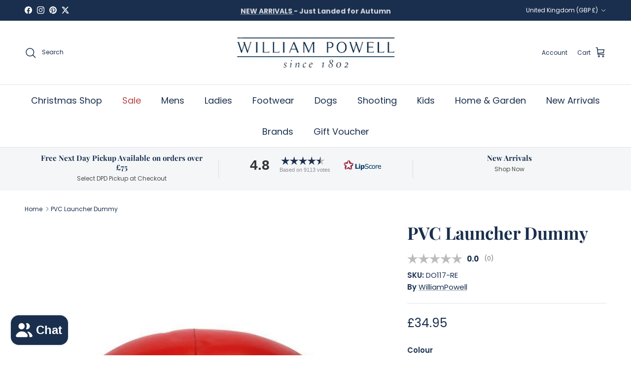

--- FILE ---
content_type: text/javascript; charset=utf-8
request_url: https://williampowell.com/products/pvc-launcher-dummy-do117.js
body_size: 176
content:
{"id":7248597713058,"title":"PVC Launcher Dummy","handle":"pvc-launcher-dummy-do117","description":"\u003cp\u003ePVC Launcher Dummy which is designed to float for use on water as well as land. Available in White or Red.\u003c\/p\u003e","published_at":"2021-12-07T15:59:36+00:00","created_at":"2021-12-07T15:59:37+00:00","vendor":"WilliamPowell","type":"Dummy","tags":["Dogs||","not-on-sale","supplier_WilliamPowell","to-tidy-up"],"price":3495,"price_min":3495,"price_max":3495,"available":false,"price_varies":false,"compare_at_price":null,"compare_at_price_min":0,"compare_at_price_max":0,"compare_at_price_varies":false,"variants":[{"id":41373687709858,"title":"Red","option1":"Red","option2":null,"option3":null,"sku":"DO117-RE","requires_shipping":true,"taxable":true,"featured_image":null,"available":false,"name":"PVC Launcher Dummy - Red","public_title":"Red","options":["Red"],"price":3495,"weight":0,"compare_at_price":null,"inventory_management":"shopify","barcode":"DO117-RE","quantity_rule":{"min":1,"max":null,"increment":1},"quantity_price_breaks":[],"requires_selling_plan":false,"selling_plan_allocations":[]},{"id":41373687742626,"title":"White","option1":"White","option2":null,"option3":null,"sku":"DO117-WH","requires_shipping":true,"taxable":true,"featured_image":null,"available":false,"name":"PVC Launcher Dummy - White","public_title":"White","options":["White"],"price":3495,"weight":0,"compare_at_price":null,"inventory_management":"shopify","barcode":"DO117-WH","quantity_rule":{"min":1,"max":null,"increment":1},"quantity_price_breaks":[],"requires_selling_plan":false,"selling_plan_allocations":[]}],"images":["\/\/cdn.shopify.com\/s\/files\/1\/0598\/9761\/0402\/products\/pvc-launcher-dummy-william-powell.jpg?v=1652655512"],"featured_image":"\/\/cdn.shopify.com\/s\/files\/1\/0598\/9761\/0402\/products\/pvc-launcher-dummy-william-powell.jpg?v=1652655512","options":[{"name":"Colour","position":1,"values":["Red","White"]}],"url":"\/products\/pvc-launcher-dummy-do117","media":[{"alt":"PVC Launcher Dummy - William Powell","id":25782606069922,"position":1,"preview_image":{"aspect_ratio":1.0,"height":800,"width":800,"src":"https:\/\/cdn.shopify.com\/s\/files\/1\/0598\/9761\/0402\/products\/pvc-launcher-dummy-william-powell.jpg?v=1652655512"},"aspect_ratio":1.0,"height":800,"media_type":"image","src":"https:\/\/cdn.shopify.com\/s\/files\/1\/0598\/9761\/0402\/products\/pvc-launcher-dummy-william-powell.jpg?v=1652655512","width":800}],"requires_selling_plan":false,"selling_plan_groups":[]}

--- FILE ---
content_type: text/javascript; charset=utf-8
request_url: https://williampowell.com/products/pvc-launcher-dummy-do117.js
body_size: -154
content:
{"id":7248597713058,"title":"PVC Launcher Dummy","handle":"pvc-launcher-dummy-do117","description":"\u003cp\u003ePVC Launcher Dummy which is designed to float for use on water as well as land. Available in White or Red.\u003c\/p\u003e","published_at":"2021-12-07T15:59:36+00:00","created_at":"2021-12-07T15:59:37+00:00","vendor":"WilliamPowell","type":"Dummy","tags":["Dogs||","not-on-sale","supplier_WilliamPowell","to-tidy-up"],"price":3495,"price_min":3495,"price_max":3495,"available":false,"price_varies":false,"compare_at_price":null,"compare_at_price_min":0,"compare_at_price_max":0,"compare_at_price_varies":false,"variants":[{"id":41373687709858,"title":"Red","option1":"Red","option2":null,"option3":null,"sku":"DO117-RE","requires_shipping":true,"taxable":true,"featured_image":null,"available":false,"name":"PVC Launcher Dummy - Red","public_title":"Red","options":["Red"],"price":3495,"weight":0,"compare_at_price":null,"inventory_management":"shopify","barcode":"DO117-RE","quantity_rule":{"min":1,"max":null,"increment":1},"quantity_price_breaks":[],"requires_selling_plan":false,"selling_plan_allocations":[]},{"id":41373687742626,"title":"White","option1":"White","option2":null,"option3":null,"sku":"DO117-WH","requires_shipping":true,"taxable":true,"featured_image":null,"available":false,"name":"PVC Launcher Dummy - White","public_title":"White","options":["White"],"price":3495,"weight":0,"compare_at_price":null,"inventory_management":"shopify","barcode":"DO117-WH","quantity_rule":{"min":1,"max":null,"increment":1},"quantity_price_breaks":[],"requires_selling_plan":false,"selling_plan_allocations":[]}],"images":["\/\/cdn.shopify.com\/s\/files\/1\/0598\/9761\/0402\/products\/pvc-launcher-dummy-william-powell.jpg?v=1652655512"],"featured_image":"\/\/cdn.shopify.com\/s\/files\/1\/0598\/9761\/0402\/products\/pvc-launcher-dummy-william-powell.jpg?v=1652655512","options":[{"name":"Colour","position":1,"values":["Red","White"]}],"url":"\/products\/pvc-launcher-dummy-do117","media":[{"alt":"PVC Launcher Dummy - William Powell","id":25782606069922,"position":1,"preview_image":{"aspect_ratio":1.0,"height":800,"width":800,"src":"https:\/\/cdn.shopify.com\/s\/files\/1\/0598\/9761\/0402\/products\/pvc-launcher-dummy-william-powell.jpg?v=1652655512"},"aspect_ratio":1.0,"height":800,"media_type":"image","src":"https:\/\/cdn.shopify.com\/s\/files\/1\/0598\/9761\/0402\/products\/pvc-launcher-dummy-william-powell.jpg?v=1652655512","width":800}],"requires_selling_plan":false,"selling_plan_groups":[]}